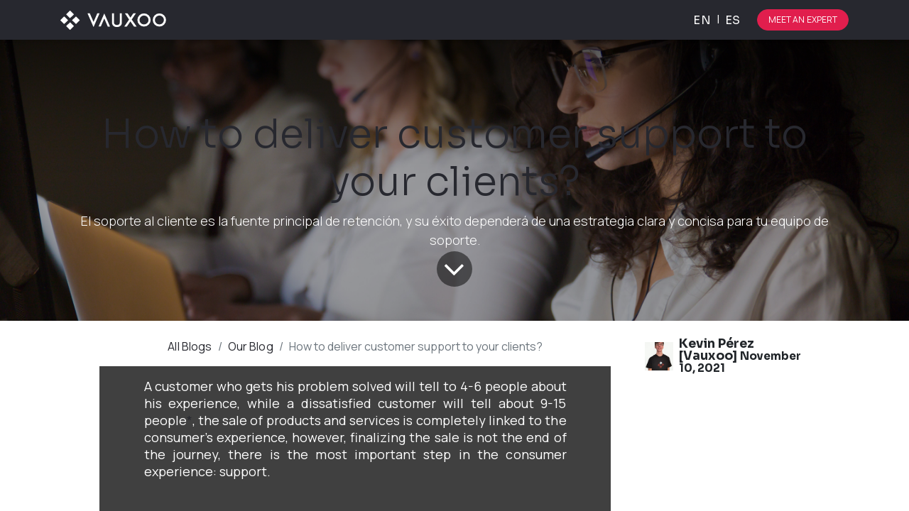

--- FILE ---
content_type: text/html; charset=utf-8
request_url: https://www.vauxoo.com/en_US/blog/our-blog-1/how-to-deliver-customer-support-to-your-clients-85
body_size: 14004
content:
<!DOCTYPE html>
        
        
        
        
<html lang="en-US" data-website-id="1" data-main-object="blog.post(85,)" data-add2cart-redirect="1">
    <head>
        <meta charset="utf-8"/>
        <meta http-equiv="X-UA-Compatible" content="IE=edge,chrome=1"/>
        <meta name="viewport" content="width=device-width, initial-scale=1"/>
                
                <script type="text/javascript">(function(w,d,s,l,i){w[l]=w[l]||[];w[l].push({'gtm.start':
                    new Date().getTime(),event:'gtm.js'});var f=d.getElementsByTagName(s)[0],
                    j=d.createElement(s),dl=l!='dataLayer'?'&l='+l:'';j.async=true;j.src=
                    'https://www.googletagmanager.com/gtm.js?id='+i+dl;f.parentNode.insertBefore(j,f);
                    })(window,document,'script','dataLayer','AW-750692946');
                </script>
            <script type="application/ld+json">
            {
              "@context": "http://schema.org",
              "@type": "Organization",
              "url": "https://www.vauxoo.com",
              "logo": "https://www.vauxoo.com/logo.png",
              "contactPoint": [{
                "@type": "ContactPoint",
                "telephone": "+52 312 217 0252",
                "contactType": "customer service"
              }]
            }
            </script>
                
        <meta name="generator" content="Odoo"/>
        <meta name="description" content="El soporte al cliente es la fuente principal de retención, y su éxito dependerá de una estrategia clara y concisa para tu equipo de soporte."/>
            
        <meta property="og:type" content="article"/>
        <meta property="og:title" content="How to deliver customer support to your clients?"/>
        <meta property="og:site_name" content="www.vauxoo.com"/>
        <meta property="og:url" content="https://www.vauxoo.com/en_US/blog/our-blog-1/how-to-deliver-customer-support-to-your-clients-85"/>
        <meta property="og:image" content="https://www.vauxoo.com/web/image/461599/team-of-teleworkers-working-in-dark-office.jpg?access_token=35304e40-5857-4a76-b718-3c7f4d7db449"/>
        <meta property="og:description" content="El soporte al cliente es la fuente principal de retención, y su éxito dependerá de una estrategia clara y concisa para tu equipo de soporte."/>
        <meta property="article:published_time" content="2021-11-10 22:43:15"/>
        <meta property="article:modified_time" content="2022-02-24 16:37:38.091525"/>
        <meta property="article:tag" content="Servicioalcliente"/>
        <meta property="article:tag" content="estrategiadesoporte"/>
        <meta property="article:tag" content="estructuradelservicioalcliente"/>
        <meta property="article:tag" content="odoohelpdesk"/>
        <meta property="article:tag" content="odoosoporte"/>
        <meta property="article:tag" content="queeselsoportealcliente"/>
        <meta property="article:tag" content="rolesdelservicioalcliente"/>
        <meta property="article:tag" content="rolesdelsoporte"/>
        <meta property="article:tag" content="serviciodeatenciónalcliente"/>
        <meta property="article:tag" content="soporte"/>
            
        <meta name="twitter:card" content="summary_large_image"/>
        <meta name="twitter:title" content="How to deliver customer support to your clients?"/>
        <meta name="twitter:image" content="https://www.vauxoo.com/web/image/461599/team-of-teleworkers-working-in-dark-office.jpg?access_token=35304e40-5857-4a76-b718-3c7f4d7db449"/>
        <meta name="twitter:site" content="@vauxoo"/>
        <meta name="twitter:description" content="El soporte al cliente es la fuente principal de retención, y su éxito dependerá de una estrategia clara y concisa para tu equipo de soporte."/>
        
        <link rel="alternate" hreflang="en" href="https://www.vauxoo.com/en_US/blog/our-blog-1/how-to-deliver-customer-support-to-your-clients-85"/>
        <link rel="alternate" hreflang="es" href="https://www.vauxoo.com/blog/nuestro-blog-1/como-brindar-soporte-a-sus-clientes-85"/>
        <link rel="alternate" hreflang="x-default" href="https://www.vauxoo.com/blog/nuestro-blog-1/como-brindar-soporte-a-sus-clientes-85"/>
        <link rel="canonical" href="https://www.vauxoo.com/en_US/blog/our-blog-1/how-to-deliver-customer-support-to-your-clients-85"/>
        
        <link rel="preconnect" href="https://fonts.gstatic.com/" crossorigin=""/>
        <title>How to deliver customer support to your clients? | www.vauxoo.com</title>
        <link type="image/x-icon" rel="shortcut icon" href="/web/image/website/1/favicon?unique=1ee16ba"/>
        <link rel="preload" href="/web/static/src/libs/fontawesome/fonts/fontawesome-webfont.woff2?v=4.7.0" as="font" crossorigin=""/>
        <link type="text/css" rel="stylesheet" href="/web/assets/2408105-1719c50/1/web.assets_frontend.min.css" data-asset-bundle="web.assets_frontend" data-asset-version="1719c50"/>
        <script id="web.layout.odooscript" type="text/javascript">
            var odoo = {
                csrf_token: "a5b5417f1a657e6cf374e203a5218184fd061da7o1800291709",
                debug: "",
            };
        </script>
        <script type="text/javascript">
            odoo.__session_info__ = {"is_admin": false, "is_system": false, "is_website_user": true, "user_id": false, "is_frontend": true, "profile_session": null, "profile_collectors": null, "profile_params": null, "show_effect": false, "bundle_params": {"lang": "en_US", "website_id": 1}, "translationURL": "/website/translations", "cache_hashes": {"translations": "d9ce44399ab6eac7535bacb1f8dfff503d529c8a"}, "geoip_country_code": null, "geoip_phone_code": null, "lang_url_code": "en_US"};
            if (!/(^|;\s)tz=/.test(document.cookie)) {
                const userTZ = Intl.DateTimeFormat().resolvedOptions().timeZone;
                document.cookie = `tz=${userTZ}; path=/`;
            }
        </script>
                <script id="tracking_code" async="1" src="https://www.googletagmanager.com/gtag/js?id=G-KC6SJY75QZ"></script>
                <script>
                    window.dataLayer = window.dataLayer || [];
                    function gtag(){dataLayer.push(arguments);}
                    gtag('js', new Date());
                    gtag('config', 'G-KC6SJY75QZ');
                </script>
        <script defer="defer" type="text/javascript" src="/web/assets/2407869-fec5f39/1/web.assets_frontend_minimal.min.js" data-asset-bundle="web.assets_frontend_minimal" data-asset-version="fec5f39"></script>
        <script defer="defer" type="text/javascript" data-src="/web/assets/2408106-d9559df/1/web.assets_frontend_lazy.min.js" data-asset-bundle="web.assets_frontend_lazy" data-asset-version="d9559df"></script>
        
        <link rel="preconnect" href="https://fonts.googleapis.com">
<link rel="preconnect" href="https://fonts.gstatic.com" crossorigin>
<link href="https://fonts.googleapis.com/css2?family=Manrope:wght@200;300;400;500;600;700;800&family=Sora:wght@100;200;300;400;500;600;700;800&display=swap" rel="stylesheet">
    <!-- Hotjar Tracking Code for https://www.vauxoo.com -->
<script>
    (function(h,o,t,j,a,r){
        h.hj=h.hj||function(){(h.hj.q=h.hj.q||[]).push(arguments)};
        h._hjSettings={hjid:792758,hjsv:6};
        a=o.getElementsByTagName('head')[0];
        r=o.createElement('script');r.async=1;
        r.src=t+h._hjSettings.hjid+j+h._hjSettings.hjsv;
        a.appendChild(r);
    })(window,document,'https://static.hotjar.com/c/hotjar-','.js?sv=');
</script>
<!-- Google Tag Manager -->
<script>(function(w,d,s,l,i){w[l]=w[l]||[];w[l].push({'gtm.start':
new Date().getTime(),event:'gtm.js'});var f=d.getElementsByTagName(s)[0],
j=d.createElement(s),dl=l!='dataLayer'?'&l='+l:'';j.async=true;j.src=
'https://www.googletagmanager.com/gtm.js?id='+i+dl;f.parentNode.insertBefore(j,f);
})(window,document,'script','dataLayer','GTM-M7PN8BT');</script>
<!-- End Google Tag Manager -->
<!-- Apple Touch Icon -->
<link rel="apple-touch-icon" href="somedir/apple-touch-icon-iphone-60x60.png">
<link rel="apple-touch-icon" sizes="60x60" href="somedir/apple-touch-icon-ipad-76x76.png">
<link rel="apple-touch-icon" sizes="114x114" href="somedir/apple-touch-icon-iphone-retina-120x120.png">
<link rel="apple-touch-icon" sizes="144x144" href="somedir/apple-touch-icon-ipad-retina-152x152.png">
<!-- Apple Touch Icon -->
<!-- Google tag (gtag.js) -->
<script async src="https://www.googletagmanager.com/gtag/js?id=AW-750692946"></script>
<script>
  window.dataLayer = window.dataLayer || [];
  function gtag(){dataLayer.push(arguments);}
  gtag('js', new Date());

  gtag('config', 'AW-750692946');
</script>
<!-- END Google tag (gtag.js) -->

    </head>
    <body>
        <div id="wrapwrap" class="   ">
                <header id="top" data-anchor="true" data-name="Header" class="  o_header_standard">
                    
    <nav data-name="Navbar" class="navbar  navbar-light o_colored_level o_cc shadow-sm navbar-vauxoo navbar-expand-md">
        
            <div id="top_menu_container" class="container justify-content-between">
                
    <a href="/en_US/" class="navbar-brand logo &#39;o_offcanvas_logo_container mr-0 mr-md-3&#39;">
            
            <span role="img" rel="preload" as="image" aria-label="Logo of www.vauxoo.com" title="www.vauxoo.com"><img src="/web/image/website/1/logo/www.vauxoo.com?unique=1ee16ba" class="img img-fluid" width="95" height="40" alt="www.vauxoo.com" loading="lazy"/></span>
        </a>
    
                
                <div id="top_menu_collapse" class="collapse navbar-collapse order-last order-md-0">
    <ul id="top_menu" role="menu" class="nav navbar-nav o_menu_loading flex-grow-1">
        
                        
    <li role="presentation" class="nav-item">
        <a role="menuitem" href="/en_US/offer" class="nav-link ">
            <span>Our Offer</span>
        </a>
    </li>
    <li class="nav-item dropdown  ">
        <a data-bs-toggle="dropdown" href="#" class="nav-link dropdown-toggle ">
            <span>Our DNA</span>
        </a>
        <ul class="dropdown-menu" role="menu">
    <li role="presentation" class="">
        <a role="menuitem" href="/en_US/aboutus" class="dropdown-item ">
            <span>About us</span>
        </a>
    </li>
    <li role="presentation" class="">
        <a role="menuitem" href="/en_US/culture" class="dropdown-item ">
            <span>CultURE</span>
        </a>
    </li>
    <li role="presentation" class="">
        <a role="menuitem" href="/en_US/jobs" class="dropdown-item ">
            <span>JOBS​</span>
        </a>
    </li>
    <li role="presentation" class="">
        <a role="menuitem" href="/en_US/contactus" class="dropdown-item ">
            <span>ContacT</span>
        </a>
    </li>
    <li role="presentation" class="">
        <a role="menuitem" href="/en_US/blog" class="dropdown-item ">
            <span>Blogs</span>
        </a>
    </li>
    <li role="presentation" class="">
        <a role="menuitem" href="/en_US/events" class="dropdown-item ">
            <span>Eventos</span>
        </a>
    </li>
        </ul>
    </li>
    <li class="nav-item dropdown  ">
        <a data-bs-toggle="dropdown" href="#" class="nav-link dropdown-toggle ">
            <span>Industries</span>
        </a>
        <ul class="dropdown-menu" role="menu">
    <li role="presentation" class="">
        <a role="menuitem" href="/en_US/offer/industrias/manufactura" class="dropdown-item ">
            <span>Manufacture</span>
        </a>
    </li>
    <li role="presentation" class="">
        <a role="menuitem" href="/en_US/offer/industrias/hoteleria" class="dropdown-item ">
            <span>Hospitality</span>
        </a>
    </li>
    <li role="presentation" class="">
        <a role="menuitem" href="/en_US/offer/industrias/farmaceutica" class="dropdown-item ">
            <span>Pharmaceutics</span>
        </a>
    </li>
    <li role="presentation" class="">
        <a role="menuitem" href="/en_US/offer/industrias/acuacultura" class="dropdown-item ">
            <span>Aquaculture</span>
        </a>
    </li>
    <li role="presentation" class="">
        <a role="menuitem" href="/en_US/offer/industrias/calzado" class="dropdown-item ">
            <span>Footwear</span>
        </a>
    </li>
        </ul>
    </li>
        
            <li class="nav-item mx-lg-3 divider d-none"></li> 
            <li class="o_wsale_my_cart align-self-md-start d-none nav-item mx-lg-3">
                <a href="/en_US/shop/cart" class="nav-link">
                    <i class="fa fa-shopping-cart"></i>
                    <sup class="my_cart_quantity badge text-bg-primary" data-order-id="">0</sup>
                </a>
            </li>
        
        
            <li class="o_wsale_my_wish d-none nav-item me-lg-3 o_wsale_my_wish_hide_empty">
                <a href="/en_US/shop/wishlist" class="nav-link">
                    <i class="fa fa-1x fa-heart"></i>
                    <sup class="my_wish_quantity o_animate_blink badge text-bg-primary">0</sup>
                </a>
            </li>
        
                        
            <li class="nav-item ms-lg-auto o_no_autohide_item">
                <a href="/web/login" class="nav-link fw-bold">Sign in</a>
            </li>
                        
        
        
            <li class="nav-item custom-cta-link d-md-none">
                <a id="XPRT_MENU_mobile" href="/en_US/calendar/demo-con-vauxoo-3" class="nav-link">Talk to an expert</a>
            </li>
                    
    </ul>

                    
                </div>
                
        
        

        <div class="js_language_selector order-first order-md-0 vauxoo_selector ml-md-4 ">
            <div class="list-inline d-flex" role="menu">
                    <a role="menuitem" href="/en_US/blog/our-blog-1/how-to-deliver-customer-support-to-your-clients-85" class="p-0 list-inline-item js_change_lang font-weight-bold" data-url_code="en_US">
                        <span>en</span>
                    </a>
                    
                        <span class="list-inline-item">|</span>
                    <a role="menuitem" href="/blog/our-blog-1/how-to-deliver-customer-support-to-your-clients-85" class="p-0 list-inline-item js_change_lang " data-url_code="es_ES">
                        <span>es</span>
                    </a>
                    
            </div>
        </div>
        <div class="oe_structure oe_structure_solo ms-lg-4">
            <section class="s_text_block o_colored_level d-none o_snippet_mobile_invisible d-lg-block" data-snippet="s_text_block" data-name="Text" style="background-image: none;" data-invisible="1">
                <div class="container">
                    <a aria-label="Botón para comenzar el proceso de hablar con un experto" href="/en_US/appointment/3" class="btn_cta nav-xprt btn btn-primary rounded-circle btn-sm" data-bs-original-title="" title="">Meet an expert</a></div>
            </section>
        </div>
                
    <button aria-label="Botón para abrir menu de navegación" type="button" data-bs-toggle="collapse" data-bs-target="#top_menu_collapse" class="navbar-toggler &#39;toggler_vauxoo px-0 btn&#39;">
        <span class="navbar-toggler-icon o_not_editable"></span>
    </button>
            </div>
        
    </nav>
    
        </header>
                <main>
                    
        <div id="wrap" class="js_blog website_blog">
            

        

        <section id="o_wblog_post_top">
            <div id="title" class="blog_header">
    <div data-name="Blog Post Cover" style="background-color: rgba(0, 0, 0, 0);" data-use_size="True" data-use_filters="True" data-res-model="blog.post" data-res-id="85" class="o_record_cover_container d-flex flex-column h-100 o_colored_level o_cc  o_half_screen_height o_record_has_cover  o_wblog_post_page_cover">
        <div style="background-image: url(/web/image/461599/team-of-teleworkers-working-in-dark-office.jpg?access_token=35304e40-5857-4a76-b718-3c7f4d7db449);" class="o_record_cover_component o_record_cover_image o_we_snippet_autofocus"></div>
        <div style="opacity: 0.4;" class="o_record_cover_component o_record_cover_filter oe_black"></div>
        

                    <div class="container text-center position-relative h-100 d-flex flex-column flex-grow-1 justify-content-around">
                        <div class="o_wblog_post_title  ">
                            <h1 id="o_wblog_post_name" class="o_editable_no_shadow" data-oe-expression="blog_post.name" placeholder="Blog Post Title" data-blog-id="85">How to deliver customer support to your clients?</h1>
                            <div id="o_wblog_post_subtitle" class="o_editable_no_shadow" placeholder="Subtitle">El soporte al cliente es la fuente principal de retención, y su éxito dependerá de una estrategia clara y concisa para tu equipo de soporte.</div>
                        </div>
                        <a id="o_wblog_post_content_jump" href="#o_wblog_post_main" class="css_editable_mode_hidden justify-content-center align-items-center rounded-circle mx-auto mb-5 text-decoration-none">
                            <i class="fa fa-angle-down fa-3x text-white" aria-label="To blog content" title="To blog content"></i>
                        </a>
                    </div>
                
    </div>
            </div>
            
            <script type="application/ld+json">
            {
              "@context": "http://schema.org",
              "@type": "NewsArticle",
              "mainEntityOfPage": {
                "@type": "WebPage",
                "@id": "https://google.com/article"
              },
              "headline": "How to deliver customer support to your clients?",
              "image": [
                "https://www.vauxoo.com/web/image/461599/team-of-teleworkers-working-in-dark-office.jpg?access_token=35304e40-5857-4a76-b718-3c7f4d7db449"
              ],
              "datePublished": "2021-11-10 22:43:15",
              "author": {
                "@type": "Person",
                "name": "Kevin Pérez [Vauxoo]"
              },
                "publisher": {
                "@type": "Organization",
                "name": "Vauxoo Consultores",
                "logo": {
                  "@type": "ImageObject",
                  "url": "https://www.vauxoo.com/logo.png"
                }
              },
              "description": "El soporte al cliente es la fuente principal de retención, y su éxito dependerá de una estrategia clara y concisa para tu equipo de soporte."
            }
            </script>
        </section>

        <section id="o_wblog_post_main" class="container pt-4 pb-5 ">
            
            <div class="mx-auto o_wblog_read_with_sidebar">
                <div class="d-flex flex-column flex-lg-row justify-content-between">
                    <div id="o_wblog_post_content" class="o_container_small mx-0 w-100 flex-shrink-0">
    <nav aria-label="breadcrumb" class="breadcrumb flex-nowrap py-0 px-0 css_editable_mode_hidden mb-3 bg-transparent">
        <li class="breadcrumb-item"><a href="/en_US/blog">All Blogs</a></li>
        <li class="breadcrumb-item">
            <a href="/en_US/blog/our-blog-1">Our Blog</a>
        </li>
        <li class="breadcrumb-item text-truncate active"><span>How to deliver customer support to your clients?</span></li>
    </nav>
    <div data-editor-message="WRITE HERE OR DRAG BUILDING BLOCKS" class="o_wblog_post_content_field   o_wblog_read_text"><div><section class="s_text_block bg-black-75 oe_custom_bg" data-snippet="s_text_block"><div class="container"><div class="row"><div class="mb16 mt16 offset-lg-1 col-lg-10"><p style="text-align: justify;">A customer who gets his problem solved will tell to 4-6 people about his experience, while a dissatisfied customer will tell about 9-15 people<a href="https://www.customerservicemanager.com/customer-service-facts/">*</a>, the sale of products and services is completely linked to the consumer's experience, however, finalizing the sale is not the end of the journey, there is the most important step in the consumer experience: support.<br></p></div></div></div></section>
        



<section class="s_text_block pt32 pb0" data-snippet="s_text_block"><div class="container"><div class="row"><div class="pb16 pt0 offset-lg-1 col-lg-10"><h2 class="o_default_snippet_text" style="text-align: justify;"><b>What is customer support?</b><br></h2><p style="text-align: justify;">To begin to understand customer support, we must first define what a customer is:<br></p><p style="text-align: justify;"><b>A client is any person, institution, or company that even without knowing it requires one or more products and services.</b> Where on many occasions, the client needs to learn to use it and make the most of the benefits of the product or service purchased.<br></p><p style="text-align: justify;">It is at this point where there is a group of people with a high level of knowledge, who offers information, helps to guide, advise, answer questions and who are capable of training and solving the problems that customers are facing in handling the product or service purchased.<br></p><p style="text-align: justify;">Therefore, customer support: <b>It is an inter-functional team that has the knowledge to meet all the needs of our customers, in an assertive and effective way in the management of the product or service.<br></b></p><p style="text-align: justify;">This can be in person or online, all in order to <b>provide the best support service to customers</b> in the event of vicissitudes that the user presents, whether they are issues, doubts, among other things that arise related to the product or service is given.</p></div></div></div></section>



<section class="s_text_block pb32 pt8" data-snippet="s_text_block">
        <div class="container">
            <div class="row">
                <div class="pt32 pb32 offset-lg-1 col-lg-10">
                    <h2 class="o_default_snippet_text" style="text-align: justify;"><b>How to structure a customer support service?</b><br></h2><h3 style="text-align: justify;">1. You must form a multifunctional support team with the appropriate attitudes</h3><ul><li><h4 style="text-align: justify;">Courtesy to the client<br></h4></li></ul>
                    <p style="text-align: justify;">The support team must be courteous and respectful at all times when providing customer support, in addition to using vocabulary that is consistent with the personality of the brand.<br></p><ul><li><h4 style="text-align: justify;">Organization<br></h4></li></ul><p style="text-align: justify;">The support team must have sufficient organization to respond to any of the channels through which support is provided (messages, emails, calls, etc.) and support the client in the service hours established by the company, with the aim of not leaving a customer without an answer, if done correctly, it has a positive impact on their satisfaction.<br></p><ul><li><h4 style="text-align: justify;">Planning</h4></li></ul><p style="text-align: justify;">Planning is a fundamental part of the support team, since their job consists of maintaining an order of the questions and requests for support from the clients, as well as their resolution and the times used in it. In order to be able to show a report to the company and to be able to analyze the work that the team has executed.<br></p><ul><li><h4 style="text-align: justify;">Empathy when dealing with the client<br></h4></li></ul><p style="text-align: justify;">The support team will be in constant communication with the client, however, it is understood that no client will be the same, some will have very different doubts that tend to demand much broader attention from the support team.<br></p><ul><li><h4 style="text-align: justify;">Decision-making for problem-solving<br></h4></li></ul><p style="text-align: justify;">Customer service representatives must make important decisions when it comes to solving a problem, therefore they must have logical thinking that allows them to keep a calm head so that when making decisions they can analyze the situation and offer the most efficient solution.<br></p><ul><li><h4 style="text-align: justify;">Knowledge management<br></h4></li></ul><p style="text-align: justify;">The support team must have the ability to absorb essential information about the company (its policies, its processes, the voice and personality of the brand, etc.) in order to send a clear message to the client.<br></p>
                </div>
            </div>
        </div>
    </section>



<section class="s_text_image pt32 pb0" data-snippet="s_text_image"><div class="container"><div class="row align-items-center"><div class="pt16 pb16 col-lg-5 offset-lg-1"><h3 style="text-align: justify;">2. Definition of roles and responsibilities within the support team</h3><ul><li><h4 style="text-align: justify;">Customer Service / Support Associate<br></h4></li></ul><p style="text-align: justify;">They are the first line of contact of your organization and a key piece within your team. Their responsibilities range from handling day-to-day complaints, managing different channels, and channeling high-priority issues to the right partner.<br></p></div><div class="col-lg-6 pt16 pb16" style="text-align: justify;"><img src="/web/image/website.s_text_image_default_image" class="img img-fluid mx-auto" alt="Odoo • Texto e imagen" data-bs-original-title="" title="" aria-describedby="tooltip656967" loading="lazy"></div></div></div></section>



<section class="s_text_block pt0 pb4" data-snippet="s_text_block"><div class="container"><div class="row"><div class="pb16 pt16 offset-lg-1 col-lg-10"><ul><li><h4 class="o_default_snippet_text" style="text-align: justify;">Customer Support Consultant<br></h4></li></ul><p style="text-align: justify;">He is the team specialist, this collaborator will be able to deal with both technical and complex problems that require more time and experience to search for errors and solve problems.<br></p><ul><li><h4 class="o_default_snippet_text" style="text-align: justify;">Customer Support Leader<br></h4></li></ul><p style="text-align: justify;">Monitors the work that the support team members are doing, while intervening on critical issues as needed.<br></p></div></div></div></section>



<section class="s_text_block pb0 pt0" data-snippet="s_text_block"><div class="container"><div class="row"><div class="pb16 pt4 offset-lg-1 col-lg-10"><h3 class="o_default_snippet_text" style="text-align: justify;">3. Follow the protocol</h3><ul><li><h4 style="text-align: justify;">Have and carry out a check list<br></h4></li></ul><p style="text-align: justify;">It guarantees us that nothing is going to escape in the process of solving the tickets, this translates into saving time and greater effectiveness when it comes to giving answers to the client.<br></p><ul><li><h4 class="o_default_snippet_text" style="text-align: justify;">Have assertive and unambiguous communication<br> </h4></li></ul><p style="text-align: justify;">It allows being clear with what is said to the client and that he always feels cared for. Make it clear to your team that starting a response with: "Perhaps it's ...", "Maybe it's about ...", "Could be ..." do not help the client, are ambiguous, and do not solve any problem.<br></p><ul><li><h4 style="text-align: justify;">Correct recording of times<br></h4></li></ul><p style="text-align: justify;">Another important point is that each member correctly charges their time, it is the way in which you will be able to know how much has been invested in the resolution of the ticket and be able to bill for the services provided.<br> </p></div></div></div></section>



<section class="s_text_block pb32 pt0" data-snippet="s_text_block">
        <div class="container">
            <div class="row">
                <div class="pb32 pt8 offset-lg-1 col-lg-10">
                    
                    <h3 class="o_default_snippet_text" style="text-align: justify;">4. We are all support</h3><p style="text-align: justify;">Not only team members within the support department are part of support, but each member of the company must also be part of support and handle appropriate communication to the customer, since bad information can cause a bigger issue. By working all in a coerced way, an improvement is achieved every day in what is done. Remember that to achieve this, you must generate an internal communication campaign where the roles and operation of customer support are specified so that your collaborators understand that #weareallsupport.<br></p>
                    <h3 class="o_default_snippet_text" style="text-align: justify;">5. Measure the results </h3><p style="text-align: justify;">You must establish KPI's within your support team, to know whether you are going the right way and if not, you can plan changes in your plan and be able to obtain the results you want.<br></p>
                </div>
            </div>
        </div>
    </section>



<section class="s_text_image pt32 pb0" data-snippet="s_text_image"><div class="container"><div class="row align-items-center"><div class="col-lg-6 pt16 pb16" style="text-align: justify;"><img src="/web/image/website.s_image_text_default_image" class="img img-fluid mx-auto" alt="Odoo • Imagen y texto" loading="lazy"></div><div class="pt16 pb16 col-lg-5"><h2 style="text-align: justify;"><b>How to design a support strategy?</b><br></h2><h3 style="text-align: justify;">1. Know the strengths of each member of the support:</h3><ul><li><p class="o_default_snippet_text" style="text-align: justify;">Expertise in the area.</p></li><li><p class="o_default_snippet_text" style="text-align: justify;">Communication.</p></li><li><p style="text-align: justify;">Commitment.</p></li></ul></div></div></div></section>



<section class="s_text_block pt0 pb0" data-snippet="s_text_block"><div class="container"><div class="row"><div class="pb32 pt0 col-lg-10 offset-lg-1"><h3 class="o_default_snippet_text" style="text-align: justify;">2. Invest time in the learning and coaching of each team member</h3><p style="text-align: justify;">Create a learning plan so that your team can continue to get to know the product better, as they progress, your team will be more efficient in solving problems.<br></p><h3 class="o_default_snippet_text" style="text-align: justify;">3. Follow up on each case in daily meetings</h3><p style="text-align: justify;">Follow up on cases so that all team members can be aware, this is a good practice, as it can help other members to learn from the experiences of other members, also if any of the collaborators have any concerns and are detained, get help or ideas from the rest of the team.<br></p></div></div></div></section>



<section class="s_text_block pt0 pb0" data-snippet="s_text_block"><div class="container"><div class="row"><div class="pt32 offset-lg-1 col-lg-10 pb16"><h2 class="o_default_snippet_text" style="text-align: justify;"><b>Tips for continuous improvement of the support service</b><br></h2><h3 style="text-align: justify;">1. Wellness meetings</h3><p style="text-align: justify;">Implement meetings called "Wellness Meetings" whose main purpose is to get to know each other as people and open up to better internal communication. As they get to know each other and create a climate of high confidence in the team, the higher the level of functioning.<br></p><h3 class="o_default_snippet_text" style="text-align: justify;">2. Always be learning</h3><p style="text-align: justify;">Do not stop studying and learning about the product, the tools, and the market, which is a priority for the team, with the aim of being updated and being able to provide a better service.<br></p></div></div></div></section>



<section class="s_text_block pb0 pt0" data-snippet="s_text_block"><div class="container"><div class="row"><div class="pb32 pt32 offset-lg-1 col-lg-10"><h2 style="text-align: justify;"><b>Odoo Helpdesk and its relationship with the support team and customers</b><br></h2><p style="text-align: justify;">Odoo Helpdesk is a very powerful tool that allows us to effectively manage customer requirements and has all the elements that allow us to keep track of each case, relying on documents, images, internal and external communication.<br> </p><ul><li><h3 class="o_default_snippet_text" style="text-align: justify;">Allows the customer to create tickets through multiple channels</h3></li></ul><p style="text-align: justify;">Customers can easily generate support tickets via email, live chat, website forms.<br></p><ul><li><h3 style="text-align: justify;">Creation of different support teams</h3></li></ul><p style="text-align: justify;">You can generate different teams to assign support tickets to and originate an email address for each of them.<br></p><ul><li><h3 style="text-align: justify;"> Monitor the time taken to resolve a ticket</h3></li></ul><p style="text-align: justify;">You can use the timer to record the exact time, with the possibility of having several users recording their hours at the same time on the same task or ticket. In addition to being able to analyze the time used by each of your collaborators in solving tickets.<br></p><ul><li><h3 style="text-align: justify;">Your customers will be able to close the tickets once the problem is solved</h3></li></ul><p style="text-align: justify;">Once the difficulty is solved, your customers will be able to close their tickets from their portal, thus reducing the probability that the ticket will be closed before the customer considers it finished.<br></p><ul><li><h3 style="text-align: justify;">Self-service tools </h3></li></ul><p style="text-align: justify;">You can use tools such as help forums, e-learning among others so that your clients can seek help without having to open a ticket.<br> </p></div></div></div></section>

<section class="s_text_block pb32 pt0" data-snippet="s_text_block">
        <div class="container">
            <div class="row">
                <div class="col-lg-10 offset-lg-1 pt32 pb32">
                    
                    <p>Generating a good support strategy that impacts the consumer experience essentially consists of keeping channels open and facilitating processes for the customer, supporting this with a team that is always up-to-date, a well-structured support protocol, and a support tool with the appropriate functions you can achieve much higher customer retention that helps your company to be a leader in the market.</p>
                    
                </div>
            </div>
        </div>
    </section>



<section class="s_call_to_action bg-200 pt48 pb24" data-snippet="s_call_to_action">
        <div class="container">
            <div class="row">
                <div class="col-lg-9 pb24">
                    <h3 style="text-align: justify;"><b>Are you interested in knowing the functions of Odoo Helpdesk? </b>Schedule a demo with our experts.</h3>
                </div>
                <div class="col-lg-3 s_btn text-end pt8 pb24 text-center" data-snippet="s_btn">
                    <a href="/en_US/contactus" class="btn btn-primary btn-lg">
                        <span>Agenda una demo</span>
                        <i class="fa fa-1x fa-fw fa-arrow-circle-right ms-1"></i>
                    </a>
                </div>
            </div>
        </div>
    </section></div></div>

    <div class="css_editable_mode_hidden text-muted">
        <div>in <a href="/en_US/blog/our-blog-1"><b>Our Blog</b></a></div>
        <div>#
                <a class="badge text-primary border me-1 post_link" href="/en_US/blog/our-blog-1/tag/servicioalcliente-390">Servicioalcliente</a>
                <a class="badge text-primary border me-1 post_link" href="/en_US/blog/our-blog-1/tag/estrategiadesoporte-397">estrategiadesoporte</a>
                <a class="badge text-primary border me-1 post_link" href="/en_US/blog/our-blog-1/tag/estructuradelservicioalcliente-394">estructuradelservicioalcliente</a>
                <a class="badge text-primary border me-1 post_link" href="/en_US/blog/our-blog-1/tag/odoohelpdesk-398">odoohelpdesk</a>
                <a class="badge text-primary border me-1 post_link" href="/en_US/blog/our-blog-1/tag/odoosoporte-399">odoosoporte</a>
                <a class="badge text-primary border me-1 post_link" href="/en_US/blog/our-blog-1/tag/queeselsoportealcliente-392">queeselsoportealcliente</a>
                <a class="badge text-primary border me-1 post_link" href="/en_US/blog/our-blog-1/tag/rolesdelservicioalcliente-396">rolesdelservicioalcliente</a>
                <a class="badge text-primary border me-1 post_link" href="/en_US/blog/our-blog-1/tag/rolesdelsoporte-395">rolesdelsoporte</a>
                <a class="badge text-primary border me-1 post_link" href="/en_US/blog/our-blog-1/tag/serviciodeatencionalcliente-393">serviciodeatenciónalcliente</a>
                <a class="badge text-primary border me-1 post_link" href="/en_US/blog/our-blog-1/tag/soporte-391">soporte</a>
        </div>
    </div>
                    </div>
                    <div id="o_wblog_post_sidebar_col" class="ps-lg-5 ">
    <div id="o_wblog_post_sidebar">
        <div class="oe_structure" id="oe_structure_blog_post_sidebar_1"></div>
        <div class="o_wblog_sidebar_block pb-5">
    <div class="o_not_editable align-items-center position-relative h5 d-flex align-items-center">
        <div style="line-height:1"><img src="/web/image/blog.post/85/author_avatar/How%20to%20deliver%20customer%20support%20to%20your%20clients%3F?unique=b932ae0" class="img img-fluid o_wblog_author_avatar_date me-2" alt="How to deliver customer support to your clients?" loading="lazy"/></div>
        <div style="line-height:1" class="small fw-bold">
            <span>Kevin Pérez [Vauxoo]</span>
            <small>November 10, 2021</small>
        </div>
    </div>
        </div>
        <div class="oe_structure" id="oe_structure_blog_post_sidebar_2"></div>
    </div>
                    </div>
                </div>
            </div>

            
        </section>
        <section id="o_wblog_post_footer">
        <div class="mt-5">
                <div id="o_wblog_next_container" class="d-flex flex-column">
    <div data-name="Cover" data-use_filters="True" data-res-model="blog.post" data-res-id="84" class="o_record_cover_container d-flex flex-column h-100 o_colored_level o_cc    o_wblog_post_page_cover o_wblog_post_page_cover_footer o_record_has_cover">
        <div style="background-image: url(/web/image/458567/young-business-typing-netbook-keyboard-listening-music.jpg?access_token=3b4592c6-e994-41b8-b9bc-7e30e2c88cad);" class="o_record_cover_component o_record_cover_image "></div>
        <div style="opacity: 0.6;" class="o_record_cover_component o_record_cover_filter oe_black"></div>
        

                        <a id="o_wblog_next_post_info" class="d-none" data-size="o_record_has_cover  o_half_screen_height" data-url="/blog/our-blog-1/elearning-benefits-for-companies-84?anim"></a>


                        <div class="container text-center position-relative h-100 d-flex flex-column flex-grow-1 justify-content-around">
                            <div class="o_wblog_post_title">
                                <div id="o_wblog_post_name" placeholder="Blog Post Title" class="h1" data-blog-id="84">Elearning: benefits for companies</div>
                                <div id="o_wblog_post_subtitle" placeholder="Subtitle">El e-learning corporativo ofrece flexibilidad de aprendizaje para tus colaboradores y ayuda a reducir considerablemente los costos de la información. En este blog post te contamos los beneficios del e-learning para empresas, los tipos de contenido que puedes ofrecer y te contamos cómo Odoo puede volverse tu gran aliado para la formación de tus empleados.</div>
                            </div>

                            <div class="o_wblog_toggle ">
                                <span class="h4 d-inline-block py-1 px-2 rounded-1 text-white">
                                    <i class="fa fa-angle-right fa-3x text-white" aria-label="Read next" title="Read Next"></i>
                                </span>
                            </div>

                            
                            <div class="o_wblog_next_loader o_wblog_toggle justify-content-center align-items-center mx-auto position-relative d-none">
                                <div class="rounded-circle bg-black-50"></div>
                            </div>
                        </div>
                    
    </div>
                </div>
        </div></section>
    

            
            <div class="oe_structure oe_empty oe_structure_not_nearest" id="oe_structure_blog_footer" data-editor-sub-message="Visible en todas las páginas de los blogs" data-editor-message-default="true" data-editor-message="ARRASTRE BLOQUES DE CREACIÓN AQUÍ"></div></div>
    
                </main>
                <footer id="bottom" data-anchor="true" data-name="Footer" class="o_footer o_colored_level o_cc ">
                    <div id="footer" class=""><section class="s_text_block pt40 o_colored_level pb0 d-none o_snippet_mobile_invisible d-lg-block" data-snippet="s_text_block" data-name="Text" style="background-image: none;" data-invisible="1">
                <div class="container">
                    <div class="row">
    

    

    

    

                        <div class="col-lg-2 pt24 pb24 o_colored_level">
                            <p class="mb-3" style="text-align: center;"><img src="/web/image/765810-eb490f81/imagotipo-blanco.svg" class="img-fluid" loading="lazy" data-bs-original-title="" title="Logo Vauxoo Blanco" aria-describedby="tooltip524856" data-original-id="765810" data-original-src="/web/image/765810-eb490f81/imagotipo-blanco.svg" data-mimetype="image/svg+xml" alt="Logo Vauxoo Blanco"/></p><p class="mb-3" style="text-align: left;"><img src="/web/image/807066-5d5688aa/sellobp23.svg" alt="" class="img img-fluid o_we_custom_image" data-original-id="807066" data-original-src="/web/image/807066-5d5688aa/sellobp23.svg" data-mimetype="image/svg+xml" data-resize-width="undefined" data-bs-original-title="" title="" aria-describedby="tooltip972180" loading="lazy"/></p><p class="mb-3" style="text-align: left;"><img src="/web/image/807023-24caeec7/sellobp22.svg" alt="" class="img img-fluid o_we_custom_image" data-bs-original-title="" title="" aria-describedby="tooltip172333" data-original-id="807023" data-original-src="/web/image/807023-24caeec7/sellobp22.svg" data-mimetype="image/svg+xml" style="width: 25% !important;" loading="lazy"/>&nbsp;&nbsp;<img src="/web/image/807021-55b043c6/sellobp20.svg" alt="" class="img img-fluid o_we_custom_image" data-bs-original-title="" title="" aria-describedby="tooltip805703" data-original-id="807021" data-original-src="/web/image/807021-55b043c6/sellobp20.svg" data-mimetype="image/svg+xml" style="width: 25% !important;" loading="lazy"/>&nbsp;&nbsp;<img src="/web/image/807020-62facc3b/sellobp19.svg" alt="" class="img img-fluid o_we_custom_image" data-bs-original-title="" title="" aria-describedby="tooltip601872" data-original-id="807020" data-original-src="/web/image/807020-62facc3b/sellobp19.svg" data-mimetype="image/svg+xml" style="width: 25% !important;" loading="lazy"/></p><p class="mb-3" style="text-align: left;"><img src="/web/image/765216-62fc0dd5/delegate.png" alt="" class="img img-fluid o_we_custom_image" data-bs-original-title="" title="" aria-describedby="tooltip859868" data-original-id="765216" data-original-src="/web/image/765216-62fc0dd5/delegate.png" data-mimetype="image/png" style="width: 25% !important;" loading="lazy"/>&nbsp;<img src="/web/image/765399-fcdf3c7c/OCA%20MEMBER%20LOGO%20-%202022-01%20%281%29.png" alt="" class="img img-fluid o_we_custom_image" data-original-id="765399" data-original-src="/web/image/765399-fcdf3c7c/OCA%20MEMBER%20LOGO%20-%202022-01%20%281%29.png" data-mimetype="image/png" data-bs-original-title="" title="" aria-describedby="tooltip491968" style="width: 25% !important;" loading="lazy"/></p><p class="mb-3" style="text-align: left;"><img src="/web/image/2324581-fe26d44b/Reniecyt.svg" alt="" class="img img-fluid o_we_custom_image" loading="lazy" data-bs-original-title="" title="" aria-describedby="tooltip473640" data-original-id="2324581" data-original-src="/web/image/2324581-fe26d44b/Reniecyt.svg" data-mimetype="image/svg+xml"/></p>
                        </div>
                        <div class="pt24 pb24 o_colored_level col-lg-1">
                            <p style="text-align: left;"><a aria-label="Botón para ir a la página de Home" id="click_footer" href="/en_US/" data-bs-original-title="" title=""><span style="font-size: 14px;"><font class="text-o-color-4">Home</font></span></a><br/><a aria-label="Botón para ir a iniciar sesión" id="click_footer" href="/web/login" data-bs-original-title="" title="">Log in<br/></a><span style="font-size: 14px;"></span><a aria-label="Botón para ir a la página de contacto" id="click_footer" href="/en_US/contactus" data-bs-original-title="" title="">Contact</a><br/><a aria-label="Botón para ir a la página B2V y conocer los servicios de cultura empresarial" id="click_footer" href="/en_US/vauxoob2v" data-bs-original-title="" title=""><span style="font-size: 14px;"><font class="text-o-color-4">B2V</font></span></a></p></div><div class="pt24 pb24 o_colored_level col-lg-2">
                            <p style="text-align: left;"><a id="click_footer" href="/en_US/offer" data-bs-original-title="" title=""><span style="font-size: 14px;"><font class="text-o-color-4" aria-label="Botón para ir a la página de nuestra oferta de productos y servicios">​</font></span></a><a href="/en_US/odoo" data-bs-original-title="" title="" id="click_footer"><span style="font-size: 14px;"><font aria-label="Botón para ir a la página de la unión entre Vauxoo y Odoo" class="text-o-color-4">Odoo</font></span></a><br/><span style="font-size: 14px;"></span><a href="/en_US/estabilizar-odoo" data-bs-original-title="" title=""><span style="font-size: 14px;">Estabilizar Odoo<br/></span></a><br/><span style="font-size: 14px;"><a data-bs-original-title="" title="" href="/en_US/paquetes-de-inicio">Starter packages</a></span></p><p style="text-align: left;"><span style="font-size: 14px;"><a href="/en_US/mexico">Mexico</a><br/></span><a id="click_footer" href="/en_US/costa-rica" data-bs-original-title="" title=""><span style="font-size: 14px;">Costa Rica</span></a><br/><a id="click_footer" href="/en_US/odoo-costa-rica" data-bs-original-title="" title=""><span style="font-size: 14px;">Odoo Costa Rica</span></a><br/><span style="font-size: 14px;"><a href="/en_US/diot-2025-odoo" data-bs-original-title="" title="">Diot 2025</a></span></p></div><div class="pt24 pb24 o_colored_level col-lg-2">
                            <p style="text-align: left;"><a id="click_footer" href="/en_US/offer" data-bs-original-title="" title=""><span style="font-size: 14px;"><font class="text-o-color-4" aria-label="Botón para ir a la página de nuestra oferta de productos y servicios">​</font></span></a><a id="click_footer" href="/en_US/odoo" data-bs-original-title="" title=""><span style="font-size: 14px;"><font aria-label="Botón para ir a la página de la unión entre Vauxoo y Odoo" class="text-o-color-4">​</font></span></a><span style="font-size: 14px;"><a href="/en_US/offer/industrias/hoteleria" data-bs-original-title="" title="">Hospitality</a><br/><a href="/en_US/offer/industrias/farmaceutica" data-bs-original-title="" title="">Pharmaceutics</a><br/><a href="/en_US/offer/industrias/acuacultura" data-bs-original-title="" title="">Aquaculture</a><br/><a href="/en_US/offer/industrias/manufactura" data-bs-original-title="" title="">Manufacture</a><br/><a href="/en_US/offer/industrias/calzado">Footwear</a></span></p></div><div class="pt24 pb24 o_colored_level col-lg-2">
                            <p style="text-align: left;"><font class="text-o-color-4" aria-label="Botón para ir a la página de Acerca de"><a title="" data-bs-original-title="" href="/en_US/offer" id="click_footer"><span style="font-size: 14px;">Our Offer</span></a></font><br/><a href="/en_US/aboutus" data-bs-original-title="" title="" id="click_footer"><span style="font-size: 14px;">About us</span></a><br/><a href="/en_US/culture" data-bs-original-title="" title="" id="click_footer"><span style="font-size: 14px;">Culture</span></a><br/><a href="/en_US/culture/vauxoo" data-bs-original-title="" title=""><span style="font-size: 14px;">Vauxians' Life</span></a><br/><a id="click_footer" href="/en_US/jobs" data-bs-original-title="" title=""><span style="font-size: 14px;">Jobs</span></a><br/><a id="click_footer" href="/en_US/event" data-bs-original-title="" title=""><span style="font-size: 14px;">Events</span></a><br/><a id="click_footer" href="/en_US/ux-ui" data-bs-original-title="" title=""><span style="font-size: 14px;">UX/UI</span></a></p></div><div class="pt24 pb24 o_colored_level col-lg-1">
                            <p style="text-align: left;"><a id="click_footer" href="/en_US/blog" data-bs-original-title="" title=""><span style="font-size: 14px;">Blogs</span></a><br/><a id="click_footer" href="/en_US/faqs" data-bs-original-title="" title=""><span style="font-size: 14px;">FAQ's</span></a><br/><a id="click_footer" href="/en_US/assets" data-bs-original-title="" title=""><span style="font-size: 14px;"><font aria-label="Botón para ir a la página de recursos de marca o recursos de prensa" class="text-o-color-4">Assets</font></span></a><br/><a id="click_footer" href="/en_US/vakyro" data-bs-original-title="" title=""><span style="font-size: 14px;"><font aria-label="Botón para ir a la página de nuestra mascota corporativa" class="text-o-color-4">Vakyro</font></span></a><br/><a id="click_footer" href="/en_US/slides" data-bs-original-title="" title=""><span style="font-size: 14px;">Academy</span></a></p></div><div class="pt24 o_colored_level pb0 col-lg-2">
                            <p style="text-align: left;"><span style="font-size: 14px;">Ready to chat?</span></p><p style="text-align: left;"><span style="font-size: 14px;"> </span><span style="font-size: 12px;"></span><a id="click_footer" data-bs-original-title="" title="" href="tel:  +(52) 312 217 0252"><img src="/web/image/765209-79b9eb78/Mexico.svg" alt="" class="img img-fluid o_we_custom_image" data-original-id="765209" data-original-src="/web/image/765209-79b9eb78/Mexico.svg" data-mimetype="image/svg+xml" data-bs-original-title="" title="" aria-describedby="tooltip821805" loading="lazy"/>&nbsp;<span style="font-size: 11px;">+(52) 312 217 0252</span></a><br/><span style="font-size: 12px;"> <a href="tel: +(506) 4000 2677" target="_blank" data-bs-original-title="" title=""><img src="/web/image/765210-e16692b8/CostaRica.svg" alt="" class="img img-fluid o_we_custom_image" loading="lazy"/><font class="text-o-color-4">&nbsp;</font></a></span><a aria-label="Botón para llamar a vauxoo desde Costa Rica" id="click_footer" href="tel: +(506) 4000 2677" target="_blank" data-bs-original-title="" title=""><span style="font-size: 11px;">+(506) 4000 2677</span></a><span style="font-size: 12px;"><br/><a href="tel:  +(57) 2 3800806" data-bs-original-title="" title=""><img src="/web/image/765211-c05cc3ed/colombia.svg" alt="" class="img img-fluid o_we_custom_image" loading="lazy"/></a></span><a aria-label="Botón para llamar a Vauxoo desde Venezuela" id="click_footer" href="tel:  +(57) 2 3800806" data-bs-original-title="" title="">&nbsp;<span style="font-size: 11px;">+(57) 2 3800806</span></a><span style="font-size: 12px;"><br/> <img src="/web/image/765212-22daf85c/Peru.svg" alt="" class="img img-fluid o_we_custom_image" loading="lazy"/><a id="click_footer" href="tel: +(51) 168 05 520" data-bs-original-title="" title="" aria-describedby="popover399295">&nbsp;<span style="font-size: 11px;">+(51) 168 05 520</span></a></span></p><p style="text-align: left;"><span style="font-size: 14px;">Rather write us?</span><a id="click_footer" class="btn btn-primary rounded-circle btn-sm" data-bs-original-title="" title="" aria-label="Botón para enviar un correo al equipo de Ventas" href="/en_US/contactus">Contáctanos</a></p></div>
                        
                    </div>
                </div>
            </section><section class="s_text_block pt40 o_colored_level pb0 d-lg-none o_snippet_desktop_invisible" data-snippet="s_text_block" data-name="Text" style="background-image: none;" data-invisible="1">
                <div class="container">
                    <div class="row">
    

    

    

    

                        <div class="col-lg-2 pt24 pb24 o_colored_level">
                            <p class="mb-3" style="text-align: center;"><img src="/web/image/765810-eb490f81/imagotipo-blanco.svg" class="img-fluid" loading="lazy" data-bs-original-title="" title="Logo Vauxoo Blanco" aria-describedby="tooltip524856" data-original-id="765810" data-original-src="/web/image/765810-eb490f81/imagotipo-blanco.svg" data-mimetype="image/svg+xml" alt="Logo Vauxoo Blanco"/></p><p class="mb-3" style="text-align: center;"><img src="/web/image/807066-5d5688aa/sellobp23.svg" alt="" class="img img-fluid o_we_custom_image" data-original-id="807066" data-original-src="/web/image/807066-5d5688aa/sellobp23.svg" data-mimetype="image/svg+xml" data-resize-width="undefined" data-bs-original-title="" title="" aria-describedby="tooltip972180" loading="lazy" style="width: 25% !important;"/></p><p class="mb-3" style="text-align: center;"><img src="/web/image/807023-24caeec7/sellobp22.svg" alt="" class="img img-fluid o_we_custom_image" data-bs-original-title="" title="" aria-describedby="tooltip172333" data-original-id="807023" data-original-src="/web/image/807023-24caeec7/sellobp22.svg" data-mimetype="image/svg+xml" style="width: 25% !important;" loading="lazy"/>&nbsp;&nbsp;<img src="/web/image/807021-55b043c6/sellobp20.svg" alt="" class="img img-fluid o_we_custom_image" data-bs-original-title="" title="" aria-describedby="tooltip805703" data-original-id="807021" data-original-src="/web/image/807021-55b043c6/sellobp20.svg" data-mimetype="image/svg+xml" style="width: 25% !important;" loading="lazy"/>&nbsp;&nbsp;<img src="/web/image/807020-62facc3b/sellobp19.svg" alt="" class="img img-fluid o_we_custom_image" data-bs-original-title="" title="" aria-describedby="tooltip601872" data-original-id="807020" data-original-src="/web/image/807020-62facc3b/sellobp19.svg" data-mimetype="image/svg+xml" style="width: 25% !important;" loading="lazy"/></p><p class="mb-3" style="text-align: center;"><img src="/web/image/765216-62fc0dd5/delegate.png" alt="" class="img img-fluid o_we_custom_image" data-bs-original-title="" title="" aria-describedby="tooltip859868" data-original-id="765216" data-original-src="/web/image/765216-62fc0dd5/delegate.png" data-mimetype="image/png" style="width: 25% !important;" loading="lazy"/>&nbsp;<img src="/web/image/765399-fcdf3c7c/OCA%20MEMBER%20LOGO%20-%202022-01%20%281%29.png" alt="" class="img img-fluid o_we_custom_image" data-original-id="765399" data-original-src="/web/image/765399-fcdf3c7c/OCA%20MEMBER%20LOGO%20-%202022-01%20%281%29.png" data-mimetype="image/png" data-bs-original-title="" title="" aria-describedby="tooltip491968" style="width: 25% !important;" loading="lazy"/></p><p class="mb-3" style="text-align: center;"><img src="/web/image/2324581-fe26d44b/Reniecyt.svg" alt="" class="img img-fluid o_we_custom_image" loading="lazy" data-original-id="2324581" data-original-src="/web/image/2324581-fe26d44b/Reniecyt.svg" data-mimetype="image/svg+xml"/></p>
                        </div>
                        <div class="pt24 pb24 o_colored_level col-lg-2">
                            <p style="text-align: center;"><a aria-label="Botón para ir a la página de Home" id="click_footer" href="/en_US/" data-bs-original-title="" title=""><span style="font-size: 14px;"><font class="text-o-color-4">Home</font></span></a><br/><a aria-label="Botón para ir a iniciar sesión" id="click_footer" href="/web/login" data-bs-original-title="" title="">Log in<br/></a><span style="font-size: 14px;"></span><a aria-label="Botón para ir a la página de contacto" id="click_footer" href="/en_US/contactus" data-bs-original-title="" title="">Contact</a><br/><a aria-label="Botón para ir a la página B2V y conocer los servicios de cultura empresarial" id="click_footer" href="/en_US/vauxoob2v" data-bs-original-title="" title=""><span style="font-size: 14px;"><font class="text-o-color-4">B2V</font></span></a></p></div><div class="pt24 pb24 o_colored_level col-lg-2">
                            <p style="text-align: center;"><a id="click_footer" href="/en_US/offer" data-bs-original-title="" title=""><span style="font-size: 14px;"><font class="text-o-color-4" aria-label="Botón para ir a la página de nuestra oferta de productos y servicios">​</font></span></a><a id="click_footer" href="/en_US/odoo" data-bs-original-title="" title=""><span style="font-size: 14px;"><font aria-label="Botón para ir a la página de la unión entre Vauxoo y Odoo" class="text-o-color-4">Odoo</font></span></a><br/><a id="click_footer" href="/en_US/costa-rica" data-bs-original-title="" title=""><span style="font-size: 14px;">Costa Rica</span></a><br/><a id="click_footer" href="/en_US/odoo-costa-rica" data-bs-original-title="" title=""><span style="font-size: 14px;">Odoo Costa Rica</span></a></p></div><div class="pt24 pb24 o_colored_level col-lg-2">
                            <p style="text-align: center;"><font class="text-o-color-4" aria-label="Botón para ir a la página de Acerca de"><a title="" data-bs-original-title="" href="/en_US/offer" id="click_footer"><span style="font-size: 14px;">Our Offer</span></a></font><br/><a href="/en_US/aboutus" data-bs-original-title="" title="" id="click_footer"><span style="font-size: 14px;">About us</span></a><br/><a href="/en_US/culture" data-bs-original-title="" title="" id="click_footer"><span style="font-size: 14px;">Culture</span></a><br/><a href="/en_US/culture/vauxoo" data-bs-original-title="" title=""><span style="font-size: 14px;">Vauxians' Life</span></a><br/><a id="click_footer" href="/en_US/jobs" data-bs-original-title="" title="" aria-describedby="popover436365"><span style="font-size: 14px;">Jobs</span></a><br/><a id="click_footer" href="/en_US/event" data-bs-original-title="" title=""><span style="font-size: 14px;">Events</span></a><br/><a id="click_footer" href="/en_US/ux-ui" data-bs-original-title="" title=""><span style="font-size: 14px;">UX/UI</span></a></p></div><div class="pt24 pb24 o_colored_level col-lg-2">
                            <p style="text-align: center;"><a id="click_footer" href="/en_US/blog" data-bs-original-title="" title=""><span style="font-size: 14px;">Blogs</span></a><br/><a id="click_footer" href="/en_US/faqs" data-bs-original-title="" title=""><span style="font-size: 14px;">FAQ's</span></a><br/><a id="click_footer" href="/en_US/assets" data-bs-original-title="" title=""><span style="font-size: 14px;">Brand Assets</span></a><br/><a id="click_footer" href="/en_US/vakyro" data-bs-original-title="" title=""><span style="font-size: 14px;">Vakyro</span></a><br/><a id="click_footer" href="/en_US/slides" data-bs-original-title="" title=""><span style="font-size: 14px;">Academy</span></a></p></div><div class="pt24 o_colored_level col-lg-2 pb0">
                            <p style="text-align: center;"><span style="font-size: 14px;">Ready to chat?</span></p><p style="text-align: center;"><span style="font-size: 14px;"> </span><span style="font-size: 12px;"></span><a id="click_footer" data-bs-original-title="" title="" href="tel:  +(52) 312 217 0252"><img src="/web/image/765209-79b9eb78/Mexico.svg" alt="" class="img img-fluid o_we_custom_image" data-original-id="765209" data-original-src="/web/image/765209-79b9eb78/Mexico.svg" data-mimetype="image/svg+xml" data-bs-original-title="" title="" aria-describedby="tooltip821805" loading="lazy"/>&nbsp;<span style="font-size: 11px;">+(52) 312 217 0252</span></a><br/><span style="font-size: 12px;"> <a href="tel: +(506) 4000 2677" target="_blank" data-bs-original-title="" title=""><img src="/web/image/765210-e16692b8/CostaRica.svg" alt="" class="img img-fluid o_we_custom_image" loading="lazy" data-original-id="765210" data-original-src="/web/image/765210-e16692b8/CostaRica.svg" data-mimetype="image/svg+xml"/><font class="text-o-color-4">&nbsp;</font></a></span><a aria-label="Botón para llamar a vauxoo desde Costa Rica" id="click_footer" href="tel: +(506) 4000 2677" target="_blank" data-bs-original-title="" title=""><span style="font-size: 11px;">+(506) 4000 2677</span></a><span style="font-size: 12px;"><br/><a href="tel:  +(57) 2 3800806" data-bs-original-title="" title=""><img src="/web/image/765211-c05cc3ed/colombia.svg" alt="" class="img img-fluid o_we_custom_image" loading="lazy" data-original-id="765211" data-original-src="/web/image/765211-c05cc3ed/colombia.svg" data-mimetype="image/svg+xml"/></a></span><a aria-label="Botón para llamar a Vauxoo desde Venezuela" id="click_footer" href="tel:  +(57) 2 3800806" data-bs-original-title="" title="">&nbsp;<span style="font-size: 11px;">+(57) 2 3800806</span></a><span style="font-size: 12px;"><br/> <img src="/web/image/765212-22daf85c/Peru.svg" alt="" class="img img-fluid o_we_custom_image" loading="lazy" data-original-id="765212" data-original-src="/web/image/765212-22daf85c/Peru.svg" data-mimetype="image/svg+xml"/><a id="click_footer" href="tel: +(51) 168 05 520" data-bs-original-title="" title="" aria-describedby="popover399295">&nbsp;<span style="font-size: 11px;">+(51) 168 05 520</span></a></span></p><p style="text-align: center;"><span style="font-size: 14px;">Rather write us?</span><a id="click_footer" href="mailto:VENTAS@VAUXOO.COM" class="btn btn-primary rounded-circle btn-sm" data-bs-original-title="" title="" aria-label="Botón para enviar un correo al equipo de Ventas">VENTAS@VAUXOO.COM</a><br/></p></div>
                        
                    </div>
                </div>
            </section><section class="s_text_block o_colored_level pt0 pb24" data-snippet="s_text_block" data-name="Text" style="background-image: none;">
                <div class="container">
                    <div class="row">
    

    

    

    

                        <div class="o_colored_level col-lg-12 pt0 pb0">
                            <p style="text-align: center;"><a aria-label="Botón para visitar nuestro facebook" href="https://www.vauxoo.com/r/fvauxoo" data-bs-original-title="" title=""><span class="fa fa-facebook-square text-o-color-3 fa-2x" data-bs-original-title="" title="" aria-describedby="tooltip759956"></span></a><span style="font-size: 10px;">&nbsp; &nbsp; &nbsp; &nbsp;&nbsp;</span><a aria-label="Botón para visitar nuestro twitter" href="https://x.com/vauxoo" data-bs-original-title="" title=""><span class="fa fa-twitter fa-2x text-o-color-3" data-bs-original-title="" title="" aria-describedby="tooltip568881"></span></a><span style="font-size: 10px;">&nbsp; &nbsp;&nbsp;&nbsp;&nbsp;</span>
<a aria-label="Botón para contactar a Vauxoo via Whatsapp" href="https://wa.link/2guq09" data-bs-original-title="" title=""><span class="fa fa-whatsapp text-o-color-3 fa-2x" data-bs-original-title="" title="" aria-describedby="tooltip568881"></span></a><span style="font-size: 10px;">&nbsp; &nbsp; &nbsp; &nbsp;&nbsp;</span><a aria-label="Botón para visitar nuestro instagram" href="https://www.instagram.com/vauxoo/" data-bs-original-title="" title=""><span class="fa fa-instagram fa-2x text-o-color-3" data-bs-original-title="" title="" aria-describedby="tooltip21165"></span></a><span style="font-size: 10px;">&nbsp; &nbsp; &nbsp; &nbsp;</span><a aria-label="Botón para visitar nuestro Youtube" href="https://www.youtube.com/vauxoo" data-bs-original-title="" title=""><span class="fa fa-youtube-play fa-2x text-o-color-3" data-bs-original-title="" title="" aria-describedby="tooltip551834"></span></a><span style="font-size: 10px;">&nbsp; &nbsp; &nbsp; &nbsp;</span><a aria-label="Botón para visitar nuestro Git" href="https://github.com/Vauxoo" data-bs-original-title="" title=""><span class="fa fa-github fa-2x text-o-color-3" data-bs-original-title="" title="" aria-describedby="tooltip888939"></span></a><span style="font-size: 10px;">&nbsp; &nbsp; &nbsp; &nbsp;</span><a aria-label="Botón para visitar nuestro LinkedIn" href="https://www.linkedin.com/company/vauxoo" data-bs-original-title="" title=""><span class="fa fa-linkedin-square fa-2x text-o-color-3" data-bs-original-title="" title="" aria-describedby="tooltip509882"></span></a></p></div>
                        
                        
                    </div>
                </div>
            </section></div>
                    <div class="o_footer_copyright o_colored_level o_cc" data-name="Copyright">
                        <div class="container py-3">
                            <div class="row">
                                <div class="col-sm text-center text-sm-start text-muted">
                                    <span class="o_footer_copyright_name me-2">Copyright &copy; <span itemprop="name">Vauxoo Consultores</span></span>
                                </div>
                                <div class="col-sm text-center text-sm-end o_not_editable">
        <div class="o_brand_promotion">
        Powered by 
            <a target="_blank" class="badge text-bg-light" href="http://www.odoo.com?utm_source=db&amp;utm_medium=portal">
                <img alt="Odoo" src="/web/static/img/odoo_logo_tiny.png" width="62" height="20" style="width: auto; height: 1em; vertical-align: baseline;" loading="lazy"/>
            </a>
        - 
                    An awesome <a target="_blank" href="https://www.odoo.com/app/crm?utm_source=db&amp;utm_medium=portal">Open Source CRM</a>
                
        </div>
                                </div>
                            </div>
                        </div>
                    </div>
                </footer>
            </div>
                    <script>
            
                window.addEventListener('load', function () {
                    odoo.define('im_livechat.loaderData', function() {
                        return {
                            isAvailable: true,
                            serverUrl: "https://www.vauxoo.com",
                            options: {"header_background_color": "#E11E4D", "button_background_color": "#E11E4D", "title_color": "#FFFFFF", "button_text_color": "#FFFFFF", "button_text": "\u00bfTienes alguna duda?  Habla con nosotros", "input_placeholder": false, "default_message": "Hola, \u00bfEn qu\u00e9 te puedo apoyar? Para brindarte un mejor servicio, podr\u00edas dejarme tu email y tel\u00e9fono, en caso de que el chat se cierre. Gracias", "channel_name": "vauxoo.com", "channel_id": 1, "current_partner_id": 72049, "default_username": "Visitor"},
                        };
                    });
                });
            
                    </script>
                
                <noscript>
                    <iframe height="0" width="0" style="display:none;visibility:hidden" src="https://www.googletagmanager.com/ns.html?id=AW-750692946"></iframe>
                </noscript>
                
            <script id="tracking_code" async="1" src="https://www.googletagmanager.com/gtag/js?id=UA-111725953-2"></script>
            <script id="tracking_code_config">
                window.dataLayer = window.dataLayer || [];
                function gtag(){dataLayer.push(arguments);}
                gtag('consent', 'default', {
                    'ad_storage': 'denied',
                    'ad_user_data': 'denied',
                    'ad_personalization': 'denied',
                    'analytics_storage': 'denied',
                });
                gtag('js', new Date());
                gtag('config', 'UA-111725953-2');
                function allConsentsGranted() {
                    gtag('consent', 'update', {
                        'ad_storage': 'granted',
                        'ad_user_data': 'granted',
                        'ad_personalization': 'granted',
                        'analytics_storage': 'granted',
                    });
                }
                    allConsentsGranted();
            </script>
        <!-- Google Tag Manager (noscript) -->
<noscript><iframe src="https://www.googletagmanager.com/ns.html?id=GTM-M7PN8BT"
height="0" width="0" style="display:none;visibility:hidden"></iframe></noscript>
<!-- End Google Tag Manager (noscript) -->

<noscript>
    <iframe height="0" width="0" style="display:none;visibility:hidden" src="https://www.googletagmanager.com/ns.html?id=AW-750692946"></iframe>
</noscript>
        </body>
</html>

--- FILE ---
content_type: image/svg+xml; charset=utf-8
request_url: https://www.vauxoo.com/web/image/website/1/logo/www.vauxoo.com?unique=1ee16ba
body_size: 989
content:
<svg width="165" height="30" fill="none" xmlns="http://www.w3.org/2000/svg"><path fill-rule="evenodd" clip-rule="evenodd" d="m51.7 17.4 5.6-13 .1-.1h3.2l.2.2-9.1 20.9h-.3L42.3 4.5l.1-.2H45.8l5.6 13c0 .2.2.2.3 0M68.1 12.6l-5.2 12.2H59.5a.2.2 0 0 1-.1-.1l8.7-20c0-.2.2-.2.3 0l8.7 20-.1.2h-3.2l-.2-.1-5.2-12.2h-.3M82.8 24A6.1 6.1 0 0 1 81 22a7 7 0 0 1-.7-3.2V4.5l.1-.2h3V18.7c0 1.2.5 2.2 1.4 2.8.8.6 1.9 1 3.1 1 1.2 0 2.4-.4 3.2-1 .8-.6 1.2-1.6 1.2-2.8V4.5c0-.1 0-.2.2-.2h3V18.7c0 1.2-.2 2.2-.6 3.2-.5.8-1 1.6-1.9 2.2a8.4 8.4 0 0 1-5 1.6c-2 0-3.8-.6-5.2-1.6M114.3 24.7 109 17h-.3l-5.2 7.7-.3.2h-3.6a.2.2 0 0 1-.1-.3l7.2-10.5v-.4l-6.2-9.2.1-.2h3.6l.3.1 4.2 6.3h.3l4.3-6.3.3-.1h3.6s.2.1 0 .2l-6.2 9.2v.4l7.3 10.5c0 .1 0 .3-.2.3h-3.5c-.2 0-.3 0-.3-.2M130 21.6a7 7 0 1 1 0-14 7 7 0 0 1 0 14m0-17.3a10.3 10.3 0 1 0 0 20.6 10.3 10.3 0 0 0 0-20.6M153.9 21.6a7 7 0 1 1 0-14 7 7 0 0 1 0 14m0-17.3a10.3 10.3 0 1 0 0 20.6 10.3 10.3 0 0 0 0-20.6M24.2 21l-6-6 6-6 5.7 5.6c.2.2.2.6 0 .8L24.2 21ZM5.9 21l6-6-6-6-5.7 5.6c-.3.2-.3.6 0 .8L5.9 21ZM21.1 24.2l-6-6-6.1 6 5.7 5.6c.2.3.5.3.7 0l5.7-5.6ZM9 5.8l6 6 6.1-6L15.4.2a.5.5 0 0 0-.7 0L9 5.8Z" fill="#fff"/></svg>